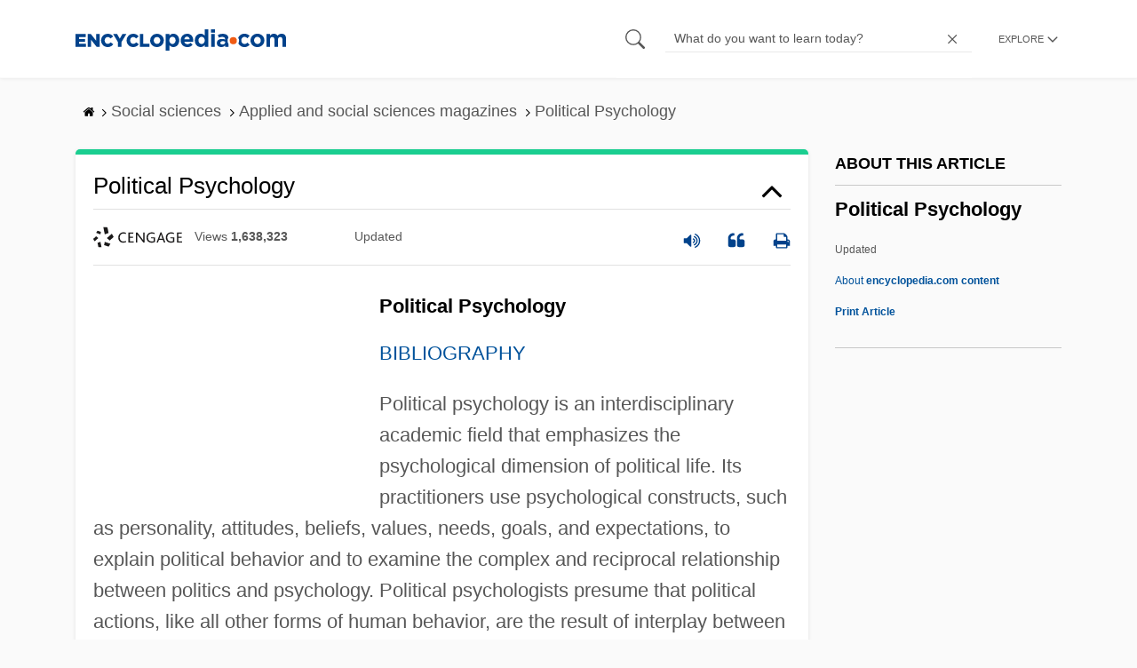

--- FILE ---
content_type: text/html; charset=UTF-8
request_url: https://www.encyclopedia.com/social-sciences/applied-and-social-sciences-magazines/political-psychology
body_size: 16991
content:
<!DOCTYPE html><html lang="en" dir="ltr" xmlns:article="http://ogp.me/ns/article#" xmlns:book="http://ogp.me/ns/book#" xmlns:product="http://ogp.me/ns/product#" xmlns:profile="http://ogp.me/ns/profile#" xmlns:video="http://ogp.me/ns/video#" prefix="content: http://purl.org/rss/1.0/modules/content/ dc: http://purl.org/dc/terms/ foaf: http://xmlns.com/foaf/0.1/ og: http://ogp.me/ns# rdfs: http://www.w3.org/2000/01/rdf-schema# schema: http://schema.org/ sioc: http://rdfs.org/sioc/ns# sioct: http://rdfs.org/sioc/types# skos: http://www.w3.org/2004/02/skos/core# xsd: http://www.w3.org/2001/XMLSchema# "><head><meta charset="utf-8" /><meta name="title" content="Political Psychology | Encyclopedia.com" /><link rel="canonical" href="https://www.encyclopedia.com/social-sciences/applied-and-social-sciences-magazines/political-psychology" /><meta name="description" content="Political Psychology
BIBLIOGRAPHY Source for information on Political Psychology: International Encyclopedia of the Social Sciences dictionary." /><meta name="abstract" content="Political Psychology
BIBLIOGRAPHY" /><meta name="keywords" content="Political Psychology
BIBLIOGRAPHY" /><meta name="Generator" content="Drupal 8 (https://www.drupal.org)" /><meta name="MobileOptimized" content="width" /><meta name="HandheldFriendly" content="true" /><meta name="viewport" content="width=device-width, initial-scale=1, minimum-scale=1, maximum-scale=1, user-scalable=0" /><link rel="shortcut icon" href="/sites/default/files/favicon.ico" type="image/vnd.microsoft.icon" /><link rel="revision" href="http://www.encyclopedia.com/social-sciences/applied-and-social-sciences-magazines/political-psychology" /><title>Political Psychology | Encyclopedia.com</title> <script data-no-optimize="1" data-cfasync="false">
(function(w, d) {
w.adthrive = w.adthrive || {};
w.adthrive.cmd = w.
adthrive.cmd || [];
w.adthrive.plugin = 'adthrive-ads-manual';
w.adthrive.host = 'ads.adthrive.com';var s = d.createElement('script');
s.async = true;
s.referrerpolicy='no-referrer-when-downgrade';
s.src = 'https://' + w.adthrive.host + '/sites/5dc336ff22eddf534ab4417c/ads.min.js?referrer=' + w.encodeURIComponent(w.location.href) + '&cb=' + (Math.floor(Math.random() * 100) + 1);
var n = d.getElementsByTagName('script')[0];
n.parentNode.insertBefore(s, n);
})(window, document);
</script> <script type="20a081bc8e098718f172f9e4-text/javascript">
(function(i,s,o,g,r,a,m){i['GoogleAnalyticsObject']=r;i[r]=i[r]||function(){
(i[r].q=i[r].q||[]).push(arguments)},i[r].l=1*new Date();a=s.createElement(o),
m=s.getElementsByTagName(o)[0];a.async=1;a.src=g;m.parentNode.insertBefore(a,m)
})(window,document,'script','https://www.google-analytics.com/analytics.js','ga');
ga('create', 'UA-64847704-1', 'auto');
ga('send', 'pageview');
</script> <script data-cfasync="false">(function(w,d,s,l,i){w[l]=w[l]||[];w[l].push({'gtm.start':
new Date().getTime(),event:'gtm.js'});var f=d.getElementsByTagName(s)[0],
j=d.createElement(s),dl=l!='dataLayer'?'&l='+l:'';j.async=true;j.src=
'https://www.googletagmanager.com/gtm.js?id='+i+dl;f.parentNode.insertBefore(j,f);
})(window,document,'script','dataLayer','GTM-W4GBLXB');</script><link rel="stylesheet" media="all" href="//cdn.bibblio.org/rcm/4.7/bib-related-content.min.css" /><link rel="stylesheet" media="all" href="/sites/default/files/css/css_9yx4ESJGePceCmnQD-WOclxAhYTuYZc32hfWpr_uEgQ.css" /><link rel="stylesheet" media="all" href="/sites/default/files/css/css_PKoD1c51rXhDWjoL2z3EIsRnpif7i9DxnaRGocb8JzA.css" /><link rel="stylesheet" media="all" href="/sites/default/files/css/css_k9u1IODySqC3j4I1pBBMqRSLt5ZKAL5HHw12USc5C1U.css" /> <!--[if lte IE 8]><script src="/sites/default/files/js/js_VtafjXmRvoUgAzqzYTA3Wrjkx9wcWhjP0G4ZnnqRamA.js"></script><![endif]--><script type="20a081bc8e098718f172f9e4-text/javascript">
var _reportClientErrors = false;
var nodeType = "article",
rootPath = "node";
var dataLayer = [{
pageType : 'article',
}];
</script></head><body class="path-node page-node-type-article"> <noscript><iframe src="https://www.googletagmanager.com/ns.html?id=GTM-W4GBLXB"
height="0" width="0" style="display:none;visibility:hidden"></iframe></noscript> <a href="#main-content" class="visually-hidden focusable"> Skip to main content </a> <header><div class="container"><div class="row"><div class="col align-items-center d-flex"><div style="visibility: hidden; position: absolute; width: 0; height: 0;"> <svg xmlns="http://www.w3.org/2000/svg"> <symbol id="encyclopedia-logo"> <path fill="#00428b" d="M0 5.36h11.54v3.38h-7.6v2.16h6.88v3.14H3.94v2.27h7.7v3.38H0zM13.66 5.36h3.7l5.9 7.57V5.35h3.94V19.7h-3.48l-6.12-7.86v7.86h-3.94zM36.13 19.98a7.55 7.55 0 01-2.89-.55 7.06 7.06 0 01-2.34-1.55 7.46 7.46 0 01-2.16-5.31v-.05a7.49 7.49 0 012.15-5.3 7.2 7.2 0 012.39-1.58 7.81 7.81 0 013.02-.58 8.66 8.66 0 012 .22 6.87 6.87 0 011.65.62 6.6 6.6 0 011.35.95 7.88 7.88 0 011.08 1.2l-3 2.32a5.16 5.16 0 00-1.34-1.23 3.35 3.35 0 00-1.79-.45 3.18 3.18 0 00-1.38.3 3.31 3.31 0 00-1.07.81 3.8 3.8 0 00-.7 1.2 4.24 4.24 0 00-.26 1.48v.04a4.39 4.39 0 00.25 1.5 3.77 3.77 0 00.71 1.23 3.3 3.3 0 001.08.8 3.18 3.18 0 001.38.3 3.92 3.92 0 001.01-.12 3.1 3.1 0 00.84-.36 4.6 4.6 0 00.72-.55 8.37 8.37 0 00.67-.7l2.99 2.13a10.63 10.63 0 01-1.12 1.29A6.41 6.41 0 0140 19.06a7.18 7.18 0 01-1.72.68 8.59 8.59 0 01-2.15.24zM47.8 14.33l-5.44-8.98h4.53l2.94 5.23 2.97-5.23h4.45l-5.45 8.91v5.43h-4zM64.87 19.98a7.55 7.55 0 01-2.89-.55 7.07 7.07 0 01-2.34-1.55 7.45 7.45 0 01-2.16-5.31v-.05a7.49 7.49 0 012.15-5.3A7.2 7.2 0 0162 5.64a7.81 7.81 0 013.02-.58 8.65 8.65 0 012.01.22 6.87 6.87 0 011.65.61 6.6 6.6 0 011.35.96 7.86 7.86 0 011.08 1.2l-3 2.32a5.17 5.17 0 00-1.34-1.23 3.35 3.35 0 00-1.79-.45 3.17 3.17 0 00-1.38.3 3.3 3.3 0 00-1.07.81 3.78 3.78 0 00-.71 1.2 4.23 4.23 0 00-.26 1.48v.04a4.38 4.38 0 00.26 1.5 3.75 3.75 0 00.7 1.23 3.3 3.3 0 001.08.8 3.18 3.18 0 001.38.3 3.92 3.92 0 001.02-.12 3.1 3.1 0 00.84-.35 4.58 4.58 0 00.71-.56 8.36 8.36 0 00.67-.7l2.99 2.13a10.6 10.6 0 01-1.12 1.29 6.4 6.4 0 01-1.37 1.02 7.18 7.18 0 01-1.72.68 8.58 8.58 0 01-2.14.24zM72.4 5.36h3.97v10.86h6.95v3.47H72.4zM91.72 19.98a7.97 7.97 0 01-3.07-.58 7.56 7.56 0 01-2.44-1.59 7.32 7.32 0 01-1.6-2.36 7.2 7.2 0 01-.6-2.88v-.05a7.31 7.31 0 012.22-5.27 7.72 7.72 0 012.46-1.6 8.38 8.38 0 016.15 0 7.56 7.56 0 012.43 1.59 7.33 7.33 0 011.61 2.35 7.2 7.2 0 01.59 2.9v.03a7.31 7.31 0 01-2.22 5.28 7.72 7.72 0 01-2.46 1.6 7.97 7.97 0 01-3.07.58zm.04-3.58a3.58 3.58 0 001.5-.31 3.45 3.45 0 001.15-.83 3.85 3.85 0 00.74-1.22 4.08 4.08 0 00.26-1.48v-.04a4.07 4.07 0 00-.26-1.47 3.78 3.78 0 00-.76-1.23 3.74 3.74 0 00-1.17-.85 3.72 3.72 0 00-2.98-.01 3.58 3.58 0 00-1.15.83 3.62 3.62 0 00-.74 1.22 4.24 4.24 0 00-.25 1.47v.04a4.1 4.1 0 00.26 1.48 3.87 3.87 0 00.75 1.23 3.6 3.6 0 001.16.85 3.48 3.48 0 001.5.32zM101.58 5.23h4.1v2.09a6.49 6.49 0 011.82-1.69 5 5 0 012.68-.66 6.41 6.41 0 012.45.49 6.06 6.06 0 012.1 1.44 7.21 7.21 0 011.47 2.35 8.61 8.61 0 01.56 3.2v.05a8.61 8.61 0 01-.56 3.2 7.34 7.34 0 01-1.45 2.35 5.95 5.95 0 01-2.09 1.44 6.49 6.49 0 01-2.48.49 5.15 5.15 0 01-2.7-.65 7.22 7.22 0 01-1.8-1.51V24h-4.1zm7.54 11.26a3.3 3.3 0 001.37-.28 3.38 3.38 0 001.11-.81 3.91 3.91 0 00.77-1.26 4.52 4.52 0 00.29-1.64v-.06a4.54 4.54 0 00-.29-1.63 3.9 3.9 0 00-.77-1.27 3.4 3.4 0 00-1.11-.8 3.41 3.41 0 00-2.73 0 3.25 3.25 0 00-1.1.8 4.03 4.03 0 00-.76 1.27 4.54 4.54 0 00-.28 1.63v.06a4.54 4.54 0 00.28 1.63 4.02 4.02 0 00.75 1.27 3.24 3.24 0 001.11.8 3.3 3.3 0 001.36.3zM125.96 20.01a8.24 8.24 0 01-3-.54 6.96 6.96 0 01-2.4-1.53 7.1 7.1 0 01-1.58-2.36 7.83 7.83 0 01-.57-3.03v-.06a8.08 8.08 0 01.53-2.9 7.4 7.4 0 011.47-2.4 6.85 6.85 0 015.15-2.22 7.04 7.04 0 013.12.65 6.36 6.36 0 012.2 1.74 7.22 7.22 0 011.3 2.5 10.34 10.34 0 01.42 2.95l-.02.51-.04.57h-10.06a3.46 3.46 0 001.23 2.12 3.67 3.67 0 002.3.72 4.56 4.56 0 001.84-.35 6.22 6.22 0 001.67-1.13l2.35 2.07a7.27 7.27 0 01-2.48 1.98 7.7 7.7 0 01-3.43.71zm2.64-8.68a3.99 3.99 0 00-.97-2.22 2.69 2.69 0 00-2.07-.85 2.75 2.75 0 00-2.1.83 4.18 4.18 0 00-1.03 2.24zM140.9 19.97a6.42 6.42 0 01-2.45-.48 6.07 6.07 0 01-2.1-1.45 7.2 7.2 0 01-1.47-2.35 8.6 8.6 0 01-.55-3.2v-.05a8.6 8.6 0 01.55-3.2 7.33 7.33 0 011.46-2.34 5.92 5.92 0 012.09-1.44 6.48 6.48 0 012.47-.49 5.14 5.14 0 012.71.65 7.26 7.26 0 011.8 1.5V0h4.1v19.7h-4.1v-2.07a6.5 6.5 0 01-1.83 1.68 5 5 0 01-2.68.66zm1.06-3.48a3.3 3.3 0 001.36-.28 3.25 3.25 0 001.1-.81 4.03 4.03 0 00.76-1.27 4.55 4.55 0 00.29-1.63v-.05a4.54 4.54 0 00-.29-1.64 4.04 4.04 0 00-.75-1.27 3.26 3.26 0 00-1.1-.8 3.41 3.41 0 00-2.73 0 3.39 3.39 0 00-1.12.8 3.92 3.92 0 00-.77 1.26 4.52 4.52 0 00-.28 1.65v.05a4.55 4.55 0 00.28 1.63 3.89 3.89 0 00.77 1.27 3.38 3.38 0 001.12.81 3.3 3.3 0 001.36.28zM152.58 0h4.31v3.65h-4.3zm.11 5.23h4.1v14.46h-4.1zM204.8 20.01a8.19 8.19 0 01-3.1-.58 7.58 7.58 0 01-2.47-1.59 7.4 7.4 0 01-1.64-2.37 7.25 7.25 0 01-.59-2.92v-.06a7.25 7.25 0 01.6-2.92 7.46 7.46 0 011.64-2.39 7.8 7.8 0 012.48-1.62 8.09 8.09 0 013.13-.59 8.17 8.17 0 013.1.58 7.57 7.57 0 012.46 1.6 7.4 7.4 0 011.64 2.36 7.24 7.24 0 01.59 2.93v.05a7.25 7.25 0 01-.6 2.93 7.45 7.45 0 01-1.64 2.38 7.8 7.8 0 01-2.48 1.62 8.08 8.08 0 01-3.13.6zm.05-3.54a3.79 3.79 0 001.57-.3 3.46 3.46 0 001.17-.85 3.74 3.74 0 00.74-1.25 4.46 4.46 0 00.26-1.52v-.06a4.26 4.26 0 00-.27-1.52 3.82 3.82 0 00-2-2.13 3.61 3.61 0 00-1.53-.33 3.8 3.8 0 00-1.57.31 3.47 3.47 0 00-1.17.85 3.73 3.73 0 00-.74 1.25 4.47 4.47 0 00-.26 1.52v.05a4.27 4.27 0 00.27 1.52 3.86 3.86 0 001.98 2.14 3.59 3.59 0 001.55.32zM214.94 5.23h4.1v2.05a8.81 8.81 0 01.77-.87 5.32 5.32 0 01.93-.74 4.62 4.62 0 011.15-.51 4.98 4.98 0 011.41-.19 4.91 4.91 0 012.47.6 4.01 4.01 0 011.6 1.69 6.6 6.6 0 012.1-1.71 5.84 5.84 0 012.65-.58 4.74 4.74 0 013.59 1.35 5.51 5.51 0 011.3 3.96v9.41h-4.1v-8.06a3.36 3.36 0 00-.63-2.2 2.2 2.2 0 00-1.78-.74 2.31 2.31 0 00-1.82.74 3.21 3.21 0 00-.67 2.2v8.07h-4.1v-8.07a3.35 3.35 0 00-.62-2.2 2.2 2.2 0 00-1.78-.74 2.32 2.32 0 00-1.82.74 3.21 3.21 0 00-.66 2.2v8.07h-4.1zM171.12 12.8a6.45 6.45 0 011.05-3.53l-.16-.6a4.86 4.86 0 00-1.2-1.97 5.17 5.17 0 00-1.98-1.2 8.89 8.89 0 00-2.9-.42 13.07 13.07 0 00-3.13.32 16.1 16.1 0 00-2.48.84l1.03 3.12a13.94 13.94 0 011.9-.58 9.67 9.67 0 012.09-.2 3.46 3.46 0 012.32.68 2.47 2.47 0 01.78 1.97v.25a11.96 11.96 0 00-1.6-.43 10.06 10.06 0 00-1.92-.16 9.12 9.12 0 00-2.35.28 5.37 5.37 0 00-1.83.85 3.93 3.93 0 00-1.2 1.43 4.55 4.55 0 00-.43 2.05v.05a4.39 4.39 0 00.39 1.9 4.07 4.07 0 001.06 1.39 4.51 4.51 0 001.57.85 6.4 6.4 0 001.93.28 5.91 5.91 0 002.56-.5 5.68 5.68 0 001.8-1.34l-.02 1.57h3.97v-3.06a6.45 6.45 0 01-1.25-3.84zm-2.62 1.8a2.24 2.24 0 01-.87 1.83 3.6 3.6 0 01-2.32.7 2.63 2.63 0 01-1.6-.46 1.51 1.51 0 01-.63-1.29v-.05a1.68 1.68 0 01.75-1.49 3.63 3.63 0 012.07-.5 6.4 6.4 0 011.4.14 6.29 6.29 0 011.2.4zM193.66 14.94a7.57 7.57 0 01-1.53 1.11 3.7 3.7 0 01-1.79.42 3.58 3.58 0 01-1.5-.3 3.5 3.5 0 01-1.17-.85 3.7 3.7 0 01-.74-1.27 4.65 4.65 0 01-.26-1.56v-.05a4.45 4.45 0 01.26-1.52 3.84 3.84 0 01.73-1.25 3.5 3.5 0 011.1-.85 3.19 3.19 0 011.42-.3 3.63 3.63 0 011.85.42 6.72 6.72 0 011.44 1.16l2.5-2.7a7.65 7.65 0 00-2.36-1.78 7.83 7.83 0 00-3.4-.65 7.73 7.73 0 00-3.07.6 7.3 7.3 0 00-2.39 1.61 7.47 7.47 0 00-1.54 2.35 6.45 6.45 0 01.14 6.27 7.3 7.3 0 001.4 2.01 7.4 7.4 0 002.4 1.6 7.58 7.58 0 003 .6 7.24 7.24 0 003.5-.75 9.22 9.22 0 002.4-1.9z" class="a"/> <path fill="#f05b13" d="M181.62 12.8a4.01 4.01 0 11-4.01-4.01 4.01 4.01 0 014.01 4z"/> </symbol> </svg></div><div id="logo"> <a id="imagelink" href="/" title="Home" rel="home" class="site-branding__logo"> <svg width="237" height="24"><use xmlns:xlink="http://www.w3.org/1999/xlink" xlink:href="#encyclopedia-logo"></use></svg> </a></div></div><div class="col hdr-r justify-content-end d-flex align-items-center"><div id="search-form"><form action="https://www.encyclopedia.com/gsearch" method="get"><div class="js-form-item form-item js-form-type-search form-item-keys js-form-item-keys form-no-label"> <span class="field-preffix"> <input class="button js-form-submit form-submit" data-drupal-selector="edit-submit" type="submit" id="edit-submit" value="" /> </span> <input title="Enter the terms you wish to search for." class="searchbox form-search form-input" placeholder="What do you want to learn today?" data-drupal-selector="edit-keys" type="search" id="edit-keys" name="q" value="" size="15" maxlength="128" /> <span class="field-suffix"> <i class="fa ency-close"></i> </span></div><div data-drupal-selector="edit-actions" class="form-actions js-form-wrapper form-wrapper" id="edit-actions" > <input class="button js-form-submit form-submit" data-drupal-selector="edit-submit" type="submit" id="edit-submit" value="Search"></div></form></div> <span class="mobile-search-icon"><i class="fa ency-search"></i></span><div class="hdr-categories-container"><a id="rcLink" class="rc-link" onclick="if (!window.__cfRLUnblockHandlers) return false; toggleFlyout()" data-cf-modified-20a081bc8e098718f172f9e4-=""><span class="text" id="block-trustme-main-menu-menu">EXPLORE</span><i class="fa ency-down"></i></a><div class="rc-flyout" id="rcFlyout"><i onclick="if (!window.__cfRLUnblockHandlers) return false; closeOverlays();" class="fa fa-close" data-cf-modified-20a081bc8e098718f172f9e4-=""></i><div class="categories"> <span class="title">EXPLORE</span><ul block="block-trustme-main-menu"><li> <a href="/earth-and-environment" data-drupal-link-system-path="taxonomy/term/66206">Earth and Environment</a></li><li> <a href="/history" data-drupal-link-system-path="taxonomy/term/66213">History</a></li><li> <a href="/literature-and-arts" data-drupal-link-system-path="taxonomy/term/66208">Literature and the Arts</a></li><li> <a href="/medicine" data-drupal-link-system-path="taxonomy/term/66205">Medicine</a></li><li> <a href="/people" data-drupal-link-system-path="taxonomy/term/66211">People</a></li><li> <a href="/philosophy-and-religion" data-drupal-link-system-path="taxonomy/term/66209">Philosophy and Religion</a></li><li> <a href="/places" data-drupal-link-system-path="taxonomy/term/66214">Places</a></li><li> <a href="/plants-and-animals" data-drupal-link-system-path="taxonomy/term/66210">Plants and Animals</a></li><li> <a href="/science-and-technology" data-drupal-link-system-path="taxonomy/term/66204">Science and Technology</a></li><li> <a href="/social-sciences-and-law" data-drupal-link-system-path="taxonomy/term/66207">Social Sciences and the Law</a></li><li> <a href="/sports-and-everyday-life" data-drupal-link-system-path="taxonomy/term/66212">Sports and Everyday Life</a></li><li> <a href="/references" data-drupal-link-system-path="references">Additional References</a></li><li> <a href="https://www.encyclopedia.com/articles/">Articles</a></li><li> <a href="/daily/" title="Daily History">Daily</a></li></ul></div></div></div></div></div></div> </header><div class="print-logo"><div><div id="block-trustme-printlogo"><div><p><img alt="Encyclopedia.com -- Online dictionary and encyclopedia of facts, information, and biographies" src="/themes/custom/trustme/images/header-logo.jpg" /></p></div></div></div></div><div id="wrapper"> <a id="main-content" tabindex="-1"></a><div class="dialog-off-canvas-main-canvas" data-off-canvas-main-canvas> <main role="main"><div class="container" id="topic_wrap"><div class="row"><div><div id="block-trustme-breadcrumbs"><div id="expapand_breadcrumb_expanded"><ul class="breadcrumb"><li> <a href="/"> <svg xmlns="http://www.w3.org/2000/svg" width="14" height="14" viewBox="0 300 1792 1792"><path d="M1472 992v480q0 26-19 45t-45 19h-384v-384h-256v384h-384q-26 0-45-19t-19-45v-480q0-1 .5-3t.5-3l575-474 575 474q1 2 1 6zm223-69l-62 74q-8 9-21 11h-3q-13 0-21-7l-692-577-692 577q-12 8-24 7-13-2-21-11l-62-74q-8-10-7-23.5t11-21.5l719-599q32-26 76-26t76 26l244 204v-195q0-14 9-23t23-9h192q14 0 23 9t9 23v408l219 182q10 8 11 21.5t-7 23.5z"/></svg> </a> <svg xmlns="http://www.w3.org/2000/svg" width="15" height="15" viewBox="0 0 1792 1792"><path d="M1171 960q0 13-10 23l-466 466q-10 10-23 10t-23-10l-50-50q-10-10-10-23t10-23l393-393-393-393q-10-10-10-23t10-23l50-50q10-10 23-10t23 10l466 466q10 10 10 23z"/></svg></li><li> <span>Social sciences</span> <svg xmlns="http://www.w3.org/2000/svg" width="15" height="15" viewBox="0 0 1792 1792"><path d="M1171 960q0 13-10 23l-466 466q-10 10-23 10t-23-10l-50-50q-10-10-10-23t10-23l393-393-393-393q-10-10-10-23t10-23l50-50q10-10 23-10t23 10l466 466q10 10 10 23z"/></svg></li><li> <span>Applied and social sciences magazines</span> <svg xmlns="http://www.w3.org/2000/svg" width="15" height="15" viewBox="0 0 1792 1792"><path d="M1171 960q0 13-10 23l-466 466q-10 10-23 10t-23-10l-50-50q-10-10-10-23t10-23l393-393-393-393q-10-10-10-23t10-23l50-50q10-10 23-10t23 10l466 466q10 10 10 23z"/></svg></li><li> <span>Political Psychology</span></ul></div></div></div></div><div class="row"><div><div data-drupal-messages-fallback class="hidden"></div></div></div><div class="row"><div class="col-md-9"><div id="block-trustme-content"></div><div class="views-element-container" id="block-trustme-views-block-article-article-detail-block"><div block="block-trustme-views-block-article-article-detail-block"><div class="js-view-dom-id-2ce73d9f1a5bd2c079c7fa7a752213c108b126a17e4452bf07d9841f66c0a255"><div class="articleWrapper"><h1 class="doctitle" data-toggle="collapse" data-target="#collapseExample0" aria-expanded="false" aria-controls="multiCollapseExample0"
> Political Psychology</h1><div class="divpagetoolscontrol"><div class="logo-copy"><div class="ency-provider ency-logo-gale"> <span class="hidden">gale</span></div> <span class="ency-views">views <strong class="topic_views"></strong></span> <span>updated <strong class="topic_updated"></strong></span></div><div class="icons-topics"><div class="speak-title" data-toggle="tooltip" data-placement="bottom" title='Listen title' > <i> <svg xmlns="http://www.w3.org/2000/svg" width="20" height="20" viewBox="0 0 1792 1792"><path fill="#00428b" d="M832 352v1088q0 26-19 45t-45 19-45-19l-333-333h-262q-26 0-45-19t-19-45v-384q0-26 19-45t45-19h262l333-333q19-19 45-19t45 19 19 45zm384 544q0 76-42.5 141.5t-112.5 93.5q-10 5-25 5-26 0-45-18.5t-19-45.5q0-21 12-35.5t29-25 34-23 29-36 12-56.5-12-56.5-29-36-34-23-29-25-12-35.5q0-27 19-45.5t45-18.5q15 0 25 5 70 27 112.5 93t42.5 142zm256 0q0 153-85 282.5t-225 188.5q-13 5-25 5-27 0-46-19t-19-45q0-39 39-59 56-29 76-44 74-54 115.5-135.5t41.5-173.5-41.5-173.5-115.5-135.5q-20-15-76-44-39-20-39-59 0-26 19-45t45-19q13 0 26 5 140 59 225 188.5t85 282.5zm256 0q0 230-127 422.5t-338 283.5q-13 5-26 5-26 0-45-19t-19-45q0-36 39-59 7-4 22.5-10.5t22.5-10.5q46-25 82-51 123-91 192-227t69-289-69-289-192-227q-36-26-82-51-7-4-22.5-10.5t-22.5-10.5q-39-23-39-59 0-26 19-45t45-19q13 0 26 5 211 91 338 283.5t127 422.5z"/></svg> </i></div> <a class="pagetools_showCitation" data-toggle="tooltip" data-placement="bottom" title='Cite this article' > <i data-toggle="modal" data-target="#citationModal0"> <svg xmlns="http://www.w3.org/2000/svg" width="20" height="20" viewBox="0 0 1792 1792"><path fill="#00428b" d="M832 960v384q0 80-56 136t-136 56h-384q-80 0-136-56t-56-136v-704q0-104 40.5-198.5t109.5-163.5 163.5-109.5 198.5-40.5h64q26 0 45 19t19 45v128q0 26-19 45t-45 19h-64q-106 0-181 75t-75 181v32q0 40 28 68t68 28h224q80 0 136 56t56 136zm896 0v384q0 80-56 136t-136 56h-384q-80 0-136-56t-56-136v-704q0-104 40.5-198.5t109.5-163.5 163.5-109.5 198.5-40.5h64q26 0 45 19t19 45v128q0 26-19 45t-45 19h-64q-106 0-181 75t-75 181v32q0 40 28 68t68 28h224q80 0 136 56t56 136z"/></svg> </i> </a> <a rel="nofollow" class="pagetools_hlPrint" data-toggle="tooltip" data-placement="bottom" title='Print this article' > <i> <svg xmlns="http://www.w3.org/2000/svg" width="20" height="20" viewBox="0 0 1792 1792"><path fill="#00428b" d="M448 1536h896v-256h-896v256zm0-640h896v-384h-160q-40 0-68-28t-28-68v-160h-640v640zm1152 64q0-26-19-45t-45-19-45 19-19 45 19 45 45 19 45-19 19-45zm128 0v416q0 13-9.5 22.5t-22.5 9.5h-224v160q0 40-28 68t-68 28h-960q-40 0-68-28t-28-68v-160h-224q-13 0-22.5-9.5t-9.5-22.5v-416q0-79 56.5-135.5t135.5-56.5h64v-544q0-40 28-68t68-28h672q40 0 88 20t76 48l152 152q28 28 48 76t20 88v256h64q79 0 135.5 56.5t56.5 135.5z"/></svg> </i> </a></div></div><div class="doccontentwrapper collapse show" id="collapseExample0"><div class="article-content-ad"></div><h1>Political Psychology</h1><p><a href="#A">BIBLIOGRAPHY</a></p><p>Political psychology is an interdisciplinary academic field that emphasizes the psychological dimension of political life. Its practitioners use psychological constructs, such as personality, attitudes, beliefs, values, needs, goals, and expectations, to explain political behavior and to examine the complex and reciprocal relationship between politics and psychology. Political psychologists presume that political actions, like all other forms of human behavior, are the result of interplay between the individual and the environment. Because the scientific study of politics investigates relations and interactions among individuals behaving as political actors, it is inevitably linked with psychology, which is concerned with human thinking and behavior. Political analysts throughout the ages and across civilizations have been interested in the interrelation between personality traits and political contexts. They have employed many concepts and theories to explain why rulers and subjects think and act as they do, and how their thoughts and actions shape the course of politics. Hence, political psychology focuses on the important role of psychological factors in determining the individual<span style="font-family:Lucida Sans Unicode;"><span style="font-family:Lucida Sans Unicode;"><span style="font-family:Lucida Sans Unicode;"><span style="font-family:Lucida Sans Unicode;">&#x2019;</span></span></span></span>s responses to various contextual/environmental stimuli.</p><p>Born in the decades between World Wars I and II, modern political psychology has developed to cover a wide variety of subjects. It traces its intellectual roots back to the eminent American political scientist and communications theorist Harold D. Lasswell (1902<span style="font-family:Lucida Sans Unicode;"><span style="font-family:Lucida Sans Unicode;"><span style="font-family:Lucida Sans Unicode;"><span style="font-family:Lucida Sans Unicode;">&#x2013;</span></span></span></span>1978). His classic writings, such as <i>Psychopathology and Politics</i> (1930), <i>World Politics and Personal Insecurity</i> (1935), <i>Politics: Who Gets What, When, and How</i> (1936), <i>Power and Personality</i> (1948), and <i>Power and Society</i> (1950), centered on the impact of individual and social psychological processes<span style="font-family:Lucida Sans Unicode;"><span style="font-family:Lucida Sans Unicode;"><span style="font-family:Lucida Sans Unicode;"><span style="font-family:Lucida Sans Unicode;">&#x2014;</span></span></span></span>perception, motivation, conflict, cognition, learning, socialization, attitude formation, and group dynamics<span style="font-family:Lucida Sans Unicode;"><span style="font-family:Lucida Sans Unicode;"><span style="font-family:Lucida Sans Unicode;"><span style="font-family:Lucida Sans Unicode;">&#x2014;</span></span></span></span>as causal factors influencing politics. It was Lasswell<span style="font-family:Lucida Sans Unicode;"><span style="font-family:Lucida Sans Unicode;"><span style="font-family:Lucida Sans Unicode;"><span style="font-family:Lucida Sans Unicode;">&#x2019;</span></span></span></span>s pioneering work in political psychology that contributed to the field<span style="font-family:Lucida Sans Unicode;"><span style="font-family:Lucida Sans Unicode;"><span style="font-family:Lucida Sans Unicode;"><span style="font-family:Lucida Sans Unicode;">&#x2019;</span></span></span></span>s initial unidirectional nature, characterized by a specific focus on how the individual psyche shapes political behavior and values.</p><p>Several leading members of the Institute for Social Research at the University of Frankfurt (the so-called <i>Frankfurt school</i> ) who had arrived in the <a data-topic="1208998" href="/places/united-states-and-canada/us-political-geography/united-states">United States</a> as refugees from Nazi Germany<span style="font-family:Lucida Sans Unicode;"><span style="font-family:Lucida Sans Unicode;"><span style="font-family:Lucida Sans Unicode;"><span style="font-family:Lucida Sans Unicode;">&#x2014;</span></span></span></span><a class="interlinked" href="/people/philosophy-and-religion/philosophy-biographies/max-horkheimer">Max Horkheimer</a> (1895<span style="font-family:Lucida Sans Unicode;"><span style="font-family:Lucida Sans Unicode;"><span style="font-family:Lucida Sans Unicode;"><span style="font-family:Lucida Sans Unicode;">&#x2013;</span></span></span></span>1973), <a class="interlinked" href="/people/medicine/psychology-and-psychiatry-biographies/erich-fromm">Erich Fromm</a> (1900<span style="font-family:Lucida Sans Unicode;"><span style="font-family:Lucida Sans Unicode;"><span style="font-family:Lucida Sans Unicode;"><span style="font-family:Lucida Sans Unicode;">&#x2013;</span></span></span></span>1980), <a class="interlinked" href="/people/social-sciences-and-law/political-science-biographies/herbert-marcuse">Herbert Marcuse</a> (1898<span style="font-family:Lucida Sans Unicode;"><span style="font-family:Lucida Sans Unicode;"><span style="font-family:Lucida Sans Unicode;"><span style="font-family:Lucida Sans Unicode;">&#x2013;</span></span></span></span>1979), and Theodor Adorno (1903<span style="font-family:Lucida Sans Unicode;"><span style="font-family:Lucida Sans Unicode;"><span style="font-family:Lucida Sans Unicode;"><span style="font-family:Lucida Sans Unicode;">&#x2013;</span></span></span></span>1969), among others<span style="font-family:Lucida Sans Unicode;"><span style="font-family:Lucida Sans Unicode;"><span style="font-family:Lucida Sans Unicode;"><span style="font-family:Lucida Sans Unicode;">&#x2014;</span></span></span></span>developed the concept of <i>authoritarian personality</i>, which deals with the causal relationship between political views and personality types. Their ideas inspired Adorno and his associates at the University of <a data-topic="1211661" href="/places/united-states-and-canada/us-political-geography/california">California</a> at Berkeley to conduct a seminal empirical study, <i>The Authoritarian Personality</i> (1950), based on the F(ascism)-scale measurement, which linked right-wing authoritarianism (<span style="font-family:Lucida Sans Unicode;"><span style="font-family:Lucida Sans Unicode;"><span style="font-family:Lucida Sans Unicode;"><span style="font-family:Lucida Sans Unicode;">&#x201C;</span></span></span></span>implicit antidemocratic tendencies and fascist potential<span style="font-family:Lucida Sans Unicode;"><span style="font-family:Lucida Sans Unicode;"><span style="font-family:Lucida Sans Unicode;"><span style="font-family:Lucida Sans Unicode;">&#x201D;</span></span></span></span>) to a family pattern of rigidity, discipline, strict rules, and fearful subservience to the demands of parents. Even though it has been widely criticized, including for its heavy reliance on the psychoanalytical perspectives of Freudian theory, this now classic work reveals how certain politically relevant aspects of the psyche lead to fascist or authoritarian belief systems. The F-scale describes a personality type characterized by ethnocentric nationalism, extreme in-group conformity, rigid adherence to conventional values, submissiveness to authority, a readiness to punish, opposition to the free-thinking and kind-hearted, arrogance toward those considered inferior, and other authoritarian attitudes that explain major political outcomes (for instance, the rise of archconservative, ultranationalist, and fascist ideologies and war in twentieth-century <a data-topic="1208026" href="/places/oceans-continents-and-polar-regions/oceans-and-continents/europe">Europe</a>).</p><p>Political psychology received a significant impetus from and, in turn, was a major contributor to the <span style="font-family:Lucida Sans Unicode;"><span style="font-family:Lucida Sans Unicode;"><span style="font-family:Lucida Sans Unicode;"><span style="font-family:Lucida Sans Unicode;">&#x201C;</span></span></span></span>behavioral revolution<span style="font-family:Lucida Sans Unicode;"><span style="font-family:Lucida Sans Unicode;"><span style="font-family:Lucida Sans Unicode;"><span style="font-family:Lucida Sans Unicode;">&#x201D;</span></span></span></span> that swept the field of <a class="interlinked" href="/social-sciences-and-law/political-science-and-government/political-science-terms-and-concepts-53">political science</a> in the 1950s and 1960s. Behavioralist-oriented researchers directed their scholarly attention to new issues such as analyzing the impact of personality characteristics upon political participation and party preference. Lasswell, for one, came up with eight psychological reasons for participation in politics: power, wealth, well-being, skill, enlightenment, affection, rectitude, and respect. Similarly, Robert E. Lane in his <i>Political Life: Why and How People Get Involved in Politics</i> (1965) argued that political participation serves a number of conscious and unconscious needs and motives, including power, economic and material gain, friendship and affection, self-esteem, relief from psychic tensions, and a need to understand the world. Thanks to the behavioral revolution, survey methods showed marked improvement from early studies such as <i>The People<span style="font-family:Lucida Sans Unicode;"><span style="font-family:Lucida Sans Unicode;"><span style="font-family:Lucida Sans Unicode;"><span style="font-family:Lucida Sans Unicode;">&#x2019;</span></span></span></span>s Choice</i> (1944), the classic study of the 1940 U.S. presidential election conducted by the famous Austrian-born sociologist Paul F. Lazarsfeld (1901<span style="font-family:Lucida Sans Unicode;"><span style="font-family:Lucida Sans Unicode;"><span style="font-family:Lucida Sans Unicode;"><span style="font-family:Lucida Sans Unicode;">&#x2013;</span></span></span></span>1976), to later ones such as <i>The American Voter</i> (1960), the best-known research study of American voting behavior by Angus Campbell, Philip Converse, <a class="interlinked" href="/people/philosophy-and-religion/protestant-christianity-biographies/william-miller">William Miller</a>, and Donald Stokes. Electoral behavior was examined in relation to various demographic and population variables (age, gender, level of education, type of employment, social class, ethnicity, race, religion, and ideology). The increased sophistication of public opinion polling led to numerous in-depth analyses of belief systems at both the mass and elite level, such as Philip Converse<span style="font-family:Lucida Sans Unicode;"><span style="font-family:Lucida Sans Unicode;"><span style="font-family:Lucida Sans Unicode;"><span style="font-family:Lucida Sans Unicode;">&#x2019;</span></span></span></span>s influential study, <span style="font-family:Lucida Sans Unicode;"><span style="font-family:Lucida Sans Unicode;"><span style="font-family:Lucida Sans Unicode;"><span style="font-family:Lucida Sans Unicode;">&#x201C;</span></span></span></span>The Nature of Belief Systems in Mass Publics<span style="font-family:Lucida Sans Unicode;"><span style="font-family:Lucida Sans Unicode;"><span style="font-family:Lucida Sans Unicode;"><span style="font-family:Lucida Sans Unicode;">&#x201D;</span></span></span></span> (in David Apter<span style="font-family:Lucida Sans Unicode;"><span style="font-family:Lucida Sans Unicode;"><span style="font-family:Lucida Sans Unicode;"><span style="font-family:Lucida Sans Unicode;">&#x2019;</span></span></span></span>s <i>Ideology and Discontent</i>, 1964), which found that mass public opinion tends to be inconsistent, fickle, and poorly informed.</p><p>Largely under Lasswell<span style="font-family:Lucida Sans Unicode;"><span style="font-family:Lucida Sans Unicode;"><span style="font-family:Lucida Sans Unicode;"><span style="font-family:Lucida Sans Unicode;">&#x2019;</span></span></span></span>s influence, early political psychology had centered on the unidirectional impact of individual and social psychological processes upon the polity, but in later decades attention began to be devoted also to the reverse effect of politics on personality systems. Studies of political culture and political socialization, such as Gabriel Almond and Sydney Verba<span style="font-family:Lucida Sans Unicode;"><span style="font-family:Lucida Sans Unicode;"><span style="font-family:Lucida Sans Unicode;"><span style="font-family:Lucida Sans Unicode;">&#x2019;</span></span></span></span>s <i>The Civic Culture: Political Attitudes and Democracy in Five Nations</i> (1963), looked at how political systems inform individual behavior and values. By the 1980s most political psychologists had accepted the <span style="font-family:Lucida Sans Unicode;"><span style="font-family:Lucida Sans Unicode;"><span style="font-family:Lucida Sans Unicode;"><span style="font-family:Lucida Sans Unicode;">&#x201C;</span></span></span></span>bidirectional<span style="font-family:Lucida Sans Unicode;"><span style="font-family:Lucida Sans Unicode;"><span style="font-family:Lucida Sans Unicode;"><span style="font-family:Lucida Sans Unicode;">&#x201D;</span></span></span></span> nature of the interaction between individual psychology and the polity:</p><blockquote><p>[T]he perceptions, beliefs, motives, opinions, values, interests, styles, defenses, and experiences of individuals<span style="font-family:Lucida Sans Unicode;"><span style="font-family:Lucida Sans Unicode;"><span style="font-family:Lucida Sans Unicode;"><span style="font-family:Lucida Sans Unicode;">&#x2014;</span></span></span></span>be they citizens, leaders, group members, bureaucrats, terrorists, or revolutionaries<span style="font-family:Lucida Sans Unicode;"><span style="font-family:Lucida Sans Unicode;"><span style="font-family:Lucida Sans Unicode;"><span style="font-family:Lucida Sans Unicode;">&#x2014;</span></span></span></span>are seen as influencing what they do politically; and, in turn, the political culture, political system, mechanisms of political socialization, political movements and parties, and the international system are perceived as having an impact on what people are like. (Hermann 1986, p. 2)</p></blockquote><p>Political psychology finally took shape as an academic discipline in its own right when the International Society of Political Psychology was founded in 1978 and began holding annual scientific meetings and publishing a quarterly journal, <i>Political Psychology</i>. Today, political psychology is a key component of the political behavior subfield of <a class="interlinked" href="/social-sciences-and-law/political-science-and-government/political-science-terms-and-concepts-53">political science</a>. Its diverse objects of analysis range from the psychobiography of political leaders (for example, the 1997 psychobiography of President <a data-topic="1208974" href="/people/history/us-history-biographies/richard-milhous-nixon">Richard Nixon</a> by Vamik D. Volkan, Norman Itzowitz, and Andrew W. Dod) to inquiries into the <span style="font-family:Lucida Sans Unicode;"><span style="font-family:Lucida Sans Unicode;"><span style="font-family:Lucida Sans Unicode;"><span style="font-family:Lucida Sans Unicode;">&#x201C;</span></span></span></span>postmaterial<span style="font-family:Lucida Sans Unicode;"><span style="font-family:Lucida Sans Unicode;"><span style="font-family:Lucida Sans Unicode;"><span style="font-family:Lucida Sans Unicode;">&#x201D;</span></span></span></span> bases of identity politics (e.g., Ronald Inglehart<span style="font-family:Lucida Sans Unicode;"><span style="font-family:Lucida Sans Unicode;"><span style="font-family:Lucida Sans Unicode;"><span style="font-family:Lucida Sans Unicode;">&#x2019;</span></span></span></span>s seminal work, <i>Silent Revolution: Changing Values and Political Styles among Western Publics</i>, 1977). Psychological terminology is now an important and pervasive part of political science discourse, as numerous psychological concepts have been incorporated into political studies at both the national and international level. Psychological concepts are widely used in research on voting behavior, political socialization, political leadership, the dynamics of public opinion, political attitudes, political conflict and cooperation, international negotiation, decision-making, and, more recently, political information processing.</p><p>The two empirical research methods most often employed to study psychological variables are the sample survey and the in-depth interview. For example, political psychologists frequently use attitude surveys to probe the connections among personality structures, demographic and population variables, and dispositions toward political participation and party preference. Other more innovative but less frequently utilized research tools include simulation, projective techniques, content analysis, focus groups, and the controlled experiment. The application of psychological insights to political inquiry remains a widespread and growing trend, as many political psychology studies continue to appear within the framework of related social-science disciplines, especially political science. Although no underlying scientific paradigm or even a single basic theory provides unity and coherence to this eclectic interdisciplinary field, political psychology has already acquired a permanent, if rather heterogeneous and pluralistic, presence within the discipline of political science.</p><p><b>SEE ALSO</b> <i>Almond, Gabriel A.; Attitudes, Political; Authoritarianism; Authority; Behaviorism; Cognition; Communication; Fascism; <a class="interlinked" href="/philosophy-and-religion/philosophy/philosophy-terms-and-concepts/frankfurt-school">Frankfurt School</a>; Lay Theories; <a class="interlinked" href="/social-sciences-and-law/political-science-and-government/military-affairs-nonnaval/left-wing">Left Wing</a>; Persuasion; Political Science; Politics; Preferences; Prejudice; Psychoanalytic Theory; Psychology; <a class="interlinked" href="/social-sciences-and-law/political-science-and-government/military-affairs-nonnaval/right-wing">Right Wing</a>; Stereotype Threat; Stereotypes; Tolerance, Political; Verba, Sidney</i></p><h2><a id="A">BIBLIOGRAPHY</a></h2><p>Ascher, William, and Barbara Hirschfelder-Ascher. 2005. <i>Revitalizing Political Psychology: The Legacy of Harold D. Lasswell</i>. Mahwah, NJ: Erlbaum.</p><p>Cottam, Martha L., et al. 2004. <i>Introduction to Political Psychology</i>. Mahwah, NJ: Erlbaum.</p><p>Elster, Jon. 1993. <i>Political Psychology</i>. Cambridge, U.K., and <a class="interlinked" href="/places/united-states-and-canada/us-political-geography/new-york">New York</a>: <a class="interlinked" href="/social-sciences-and-law/education/colleges-international/cambridge-university">Cambridge University</a> Press.</p><p>Hermann, Margaret G., ed. 1986. <i>Political Psychology</i>. <a class="interlinked" href="/places/united-states-and-canada/us-political-geography/san-francisco">San Francisco</a>: Jossey-Bass.</p><p>Knutson, Jeanne N. 1973. <i>Handbook of Political Psychology</i>. <a class="interlinked" href="/places/united-states-and-canada/us-political-geography/san-francisco">San Francisco</a>: Jossey-Bass.</p><p>Monroe, Kristen Renwick, ed. 2002. <i>Political Psychology</i>. Mahwah, NJ, and London: Erlbaum.</p><p>Sears, David O., Leonie Huddy, and Robert Jervis, eds. 2003. <i>Oxford Handbook of Political Psychology</i>. <a class="interlinked" href="/places/united-states-and-canada/us-political-geography/new-york">New York</a>: <a class="interlinked" href="/social-sciences-and-law/education/colleges-international/oxford-university">Oxford University</a> Press.</p><p><b><i>Rossen Vassilev</i> </b></p></div><div class="bylinecontainer"> <span>International Encyclopedia of the Social Sciences</span> <span></span></div><div class="modal fade" id="citationModal0" tabindex="-1" role="dialog" aria-hidden="true"><div class="modal-dialog modal-lg modal-dialog-scrollable"><div class="modal-content"><div class="modal-header"> <button type="button" class="close" data-dismiss="modal" aria-label="Close"><span aria-hidden="true">&times;</span></button></div><div class="modal-body citation-container"><div class="TopicCitationDiv"><div class="TabbedPanels"><p class="citationprefix"> <a name="citationanchor"></a> <span class="citethis">Cite this article </span> <br> <span class="selectcitationtext">Pick a style below, and copy the text for your bibliography.</span></p><div role="tabpanel" class="TabbedPanels"><ul class="nav nav-tabs" role="tablist"><li role="presentation"> <a href="#mlaTab0" class="active" aria-controls="malTab" role="tab" data-toggle="tab">MLA</a></li><li role="presentation"> <a href="#chicagoTab0" aria-controls="chicagoTab" role="tab" data-toggle="tab">Chicago</a></li><li role="presentation"> <a href="#apaTab0" aria-controls="apaTab" role="tab" data-toggle="tab">APA</a></li></ul><div class="tab-content"><div role="tabpanel" class="tab-pane active" id="mlaTab0"><p class="cittext"> "<a href="/social-sciences/applied-and-social-sciences-magazines/political-psychology
">Political Psychology
.</a>" <u>International Encyclopedia of the Social Sciences</u>. . <i>Encyclopedia.com.</i> 6 Jan. 2026 <span>&lt;</span><a href="https://www.encyclopedia.com">https://www.encyclopedia.com</a><span>&gt;</span>.</p></div><div role="tabpanel" class="tab-pane" id="chicagoTab0"><p class="cittext"> "Political Psychology
." <u>International Encyclopedia of the Social Sciences</u>. . <i>Encyclopedia.com.</i> (January 6, 2026). <a href="/social-sciences/applied-and-social-sciences-magazines/political-psychology
">https://www.encyclopedia.com/social-sciences/applied-and-social-sciences-magazines/political-psychology</a></p></div><div role="tabpanel" class="tab-pane" id="apaTab0"><p class="cittext"> "Political Psychology
." <u>International Encyclopedia of the Social Sciences</u>. . Retrieved January 06, 2026 from Encyclopedia.com: <a href="/social-sciences/applied-and-social-sciences-magazines/political-psychology
"> https://www.encyclopedia.com/social-sciences/applied-and-social-sciences-magazines/political-psychology</a></p></div></div></div><div class="citation-learnmore"> <a class="citationTrigger" data-toggle="collapse" href="#learnCitation0" role="button" aria-expanded="false" aria-controls="learnCitation0" >Learn more about citation styles <i class="fa fa-angle-down"></i> </a><div class="citation-content collapse" id="learnCitation0"><h3>Citation styles</h3><p> Encyclopedia.com gives you the ability to cite reference entries and articles according to common styles from the Modern Language Association (MLA), The Chicago Manual of Style, and the American Psychological Association (APA).</p><p> Within the “Cite this article” tool, pick a style to see how all available information looks when formatted according to that style. Then, copy and paste the text into your bibliography or works cited list.</p><p> Because each style has its own formatting nuances that evolve over time and not all information is available for every reference entry or article, Encyclopedia.com cannot guarantee each citation it generates. Therefore, it’s best to use Encyclopedia.com citations as a starting point before checking the style against your school or publication’s requirements and the most-recent information available at these sites:</p><div><h4>Modern Language Association</h4><p><a target="_blank" href="http://www.mla.org/style">http://www.mla.org/style</a></p><h4>The Chicago Manual of Style</h4><p><a target="_blank" href="http://www.chicagomanualofstyle.org/tools_citationguide.html">http://www.chicagomanualofstyle.org/tools_citationguide.html</a></p><h4>American Psychological Association</h4><p><a target="_blank" href="http://apastyle.apa.org/">http://apastyle.apa.org/</a></p></div><h5>Notes:</h5><ul class="citationnotes"><li> Most online reference entries and articles do not have page numbers. Therefore, that information is unavailable for most Encyclopedia.com content. However, the date of retrieval is often important. Refer to each style’s convention regarding the best way to format page numbers and retrieval dates.</li><li> In addition to the MLA, Chicago, and APA styles, your school, university, publication, or institution may have its own requirements for citations. Therefore, be sure to refer to those guidelines when editing your bibliography or works cited list.</li></ul></div></div></div></div></div><div class="modal-footer"><div class="label-citation"><div class="icon-citation"> <button class="copy-citation"> <i class="fas fa-copy"></i> </button></div></div></div></div></div></div></div></div></div></div><div id="block-trustme-bottomcontentad"></div><div id="block-moretopicsfromencyclopediacom"><h4>More From encyclopedia.com</h4><div class="bib--rcm-init"><div class="bib__module bib--hover bib--grd-6"></div></div></div></div><div class="col-md-3"><div class="zaga-border"><h4>About this article</h4><h1>Political Psychology</h1><div class="ency-topic-info"> <span class="ency-node-updated"> Updated <b></b> </span> <span class="ency-about-topic"> <a href="/about">About <b>encyclopedia.com content</b></a> </span> <span class="ency-print-topic pagetools_printAll"> Print Article </span></div></div><div><div id="block-trustme-rightcolumntopad"><div style='height: 300px; width: 300px; overflow: hidden;'></div></div><div id="block-trustme-trendingtopics"><div></div></div><div class="views-element-container" id="block-trustme-views-block-related-links-related-combined-links-block"><div block="block-trustme-views-block-related-links-related-combined-links-block"><div class="links-view js-view-dom-id-f0dcad2eb565e6996c20346df8f1d182db75d3adbea756c520ca742ca394e674"><div><ul class="no-bullet-list"><li><h4></h4></li></ul></div></div></div></div><div id="block-trustme-rightcolumnbottomad"></div><div id="block-youmightalsolike"><h4>You Might Also Like</h4><div><ul class="no-bullet-list"></ul></div></div><div id="block-trustme-rightcolumnmiddlead"><div style='height: 300px; width: 300px; overflow: hidden;'></div></div><div id="block-contentbrowsemodule"><h4>NEARBY TERMS</h4><div class="clear-both content-browse-module"><div> <a href="/history/dictionaries-thesauruses-pictures-and-press-releases/political-protest-us"> <span>Political Protest, U.S.</span> </a></div><div> <a href="/international/legal-and-political-magazines/political-protest"> <span>Political Protest</span> </a></div><div> <a href="/law/legal-and-political-magazines/political-process-and-crime"> <span>Political Process and Crime</span> </a></div><div> <a href="/history/encyclopedias-almanacs-transcripts-and-maps/political-prisoners"> <span>Political Prisoners</span> </a></div><div> <a href="/humanities/dictionaries-thesauruses-pictures-and-press-releases/political-prisoner"> <span>political prisoner</span> </a></div><div> <a href="/humanities/encyclopedias-almanacs-transcripts-and-maps/political-philosophy-history"> <span>Political Philosophy, History of</span> </a></div><div> <a href="/politics/encyclopedias-almanacs-transcripts-and-maps/political-philosophy-constitution-update"> <span>Political Philosophy of the Constitution (Update)</span> </a></div><div> <a href="/politics/encyclopedias-almanacs-transcripts-and-maps/political-philosophy-constitution"> <span>Political Philosophy of the Constitution</span> </a></div><div> <a href="/history/encyclopedias-almanacs-transcripts-and-maps/political-patronage"> <span>Political Patronage</span> </a></div><div> <a href="/social-sciences/encyclopedias-almanacs-transcripts-and-maps/political-party-systems"> <span>Political Party Systems</span> </a></div><div> <a href="/history/encyclopedias-almanacs-transcripts-and-maps/political-party-system"> <span>Political Party System</span> </a></div><div> <a href="/politics/encyclopedias-almanacs-transcripts-and-maps/political-parties-elections-and-constitutional-law"> <span>Political Parties, Elections, and Constitutional Law</span> </a></div><div> <a href="/history/encyclopedias-almanacs-transcripts-and-maps/political-parties-antebellum-era"> <span>Political Parties of the Antebellum Era</span> </a></div><div> <a href="/international/encyclopedias-almanacs-transcripts-and-maps/political-parties-independent-ireland"> <span>Political Parties in Independent Ireland</span> </a></div><div> <a href="/history/encyclopedias-almanacs-transcripts-and-maps/political-parties-england"> <span>Political Parties in England</span> </a></div><div> <a href="/politics/encyclopedias-almanacs-transcripts-and-maps/political-parties-constitutional-law"> <span>Political Parties in Constitutional Law</span> </a></div><div> <a href="/history/encyclopedias-almanacs-transcripts-and-maps/political-parties-and-press"> <span>Political Parties and the Press</span> </a></div><div> <a href="/politics/encyclopedias-almanacs-transcripts-and-maps/political-parties-update"> <span>Political Parties (Update)</span> </a></div><div> <a href="/history/encyclopedias-almanacs-transcripts-and-maps/political-pamphlets"> <span>Political Pamphlets</span> </a></div><div> <a href="/social-sciences/encyclopedias-almanacs-transcripts-and-maps/political-organizations"> <span>Political Organizations</span> </a></div><div> <a href="/religion/encyclopedias-almanacs-transcripts-and-maps/political-organization"> <span>Political Organization</span> </a></div><div> <a href="/humanities/culture-magazines/political-life-and-new-state"> <span>Political Life and the New State</span> </a></div><div> <a href="/social-sciences/applied-and-social-sciences-magazines/political-justice"> <span>Political Justice</span> </a></div><div> <a href="/religion/encyclopedias-almanacs-transcripts-and-maps/political-islam"> <span>Political Islam</span> </a></div><div> <a href="/social-sciences/applied-and-social-sciences-magazines/political-instability-indices"> <span>Political Instability, Indices of</span> </a></div><div class="current-node"> <b>Political Psychology</b></div><div> <a href="/politics/encyclopedias-almanacs-transcripts-and-maps/political-question-doctrine"> <span>Political Question Doctrine</span> </a></div><div> <a href="/politics/encyclopedias-almanacs-transcripts-and-maps/political-question-doctrine-update-1"> <span>Political Question Doctrine (Update 1)</span> </a></div><div> <a href="/politics/encyclopedias-almanacs-transcripts-and-maps/political-question-doctrine-update-2"> <span>Political Question Doctrine (Update 2)</span> </a></div><div> <a href="/economics/encyclopedias-almanacs-transcripts-and-maps/political-realignment"> <span>Political Realignment</span> </a></div><div> <a href="/social-sciences/applied-and-social-sciences-magazines/political-recruitment-and-careers"> <span>Political Recruitment and Careers</span> </a></div><div> <a href="/history/dictionaries-thesauruses-pictures-and-press-releases/political-representation"> <span>Political Representation</span> </a></div><div> <a href="/science/encyclopedias-almanacs-transcripts-and-maps/political-risk-assessment"> <span>Political Risk Assessment</span> </a></div><div> <a href="/social-sciences/encyclopedias-almanacs-transcripts-and-maps/political-satire"> <span>Political Satire</span> </a></div><div> <a href="/history/dictionaries-thesauruses-pictures-and-press-releases/political-scandals"> <span>Political Scandals</span> </a></div><div> <a href="/social-sciences/applied-and-social-sciences-magazines/political-science-behavioral"> <span>Political Science, Behavioral</span> </a></div><div> <a href="/economics/news-and-education-magazines/political-scientist"> <span>Political Scientist</span> </a></div><div> <a href="/history/encyclopedias-almanacs-transcripts-and-maps/political-secularization"> <span>Political Secularization</span> </a></div><div> <a href="/history/dictionaries-thesauruses-pictures-and-press-releases/political-subdivisions"> <span>Political Subdivisions</span> </a></div><div> <a href="/international/encyclopedias-almanacs-transcripts-and-maps/political-system-cabinet"> <span>Political System: Cabinet</span> </a></div><div> <a href="/international/encyclopedias-almanacs-transcripts-and-maps/political-system-constitution"> <span>Political System: Constitution</span> </a></div><div> <a href="/international/encyclopedias-almanacs-transcripts-and-maps/political-system-parliament"> <span>Political System: Parliament</span> </a></div><div> <a href="/international/encyclopedias-almanacs-transcripts-and-maps/political-system-president"> <span>Political System: President</span> </a></div><div> <a href="/international/encyclopedias-almanacs-transcripts-and-maps/political-system-prime-minister"> <span>Political System: Prime Minister</span> </a></div><div> <a href="/history/news-wires-white-papers-and-books/political-systems"> <span>Political Systems</span> </a></div><div> <a href="/politics/energy-government-and-defense-magazines/political-terrorism"> <span>Political Terrorism</span> </a></div><div> <a href="/religion/encyclopedias-almanacs-transcripts-and-maps/political-theology"> <span>Political Theology</span> </a></div><div> <a href="/international/encyclopedias-almanacs-transcripts-and-maps/political-theory"> <span>Political Theory</span> </a></div><div> <a href="/religion/encyclopedias-almanacs-transcripts-and-maps/political-thought"> <span>Political Thought</span> </a></div><div> <a href="/law/encyclopedias-almanacs-transcripts-and-maps/political-trial"> <span>Political Trial</span> </a></div><div> <a href="/politics/encyclopedias-almanacs-transcripts-and-maps/political-trials"> <span>Political Trials</span> </a></div></div></div></div></div></div></div></main></div></div><div id="footer"> <footer><div><div class="container"><div id="block-trustme-footerad"><script type="20a081bc8e098718f172f9e4-text/javascript" async src="https://btloader.com/tag?o=5698917485248512&upapi=true&domain=encyclopedia.com"></script><script type="20a081bc8e098718f172f9e4-text/javascript">!function(){"use strict";var e;e=document,function(){var t,n;function r(){var t=e.createElement("script");t.src="https://cafemedia-com.videoplayerhub.com/galleryplayer.js",e.head.appendChild(t)}function a(){var t=e.cookie.match("(^|[^;]+)\\s*__adblocker\\s*=\\s*([^;]+)");return t&&t.pop()}function c(){clearInterval(n)}return{init:function(){var e;"true"===(t=a())?r():(e=0,n=setInterval((function(){100!==e&&"false"!==t||c(),"true"===t&&(r(),c()),t=a(),e++}),50))}}}().init()}();
</script></div></div><div id="block-mailchimp"><div><div id="mc_embed_shell"> </div><link href="//cdn-images.mailchimp.com/embedcode/classic-061523.css" rel="stylesheet" type="text/css" /><style type="text/css">
<!--
#mc_embed_signup {
background-color: #31a1cb;
width: 100%;
max-width: 1200px;
margin: 0 auto;
color: #ffffff;
font-family: Helvetica, Arial, sans-serif;
text-align: center;
}#mc_embed_signup h2 {
color: #ffffff;
font-size: 32px;
font-weight: bold;
margin-bottom: 15px;
text-transform: uppercase;
letter-spacing: 1px;
}#mc_embed_signup .secondary-text {
color: #ffffff;
font-size: 16px;
margin-bottom: 25px;
}#mc_embed_signup form {
display: flex;
flex-direction: column;
align-items: center;
padding: 0;
}#mc_embed_signup .form-fields {
display: flex;
gap: 10px;
width: 100%;
max-width: 1000px;
margin-bottom: 15px;
}#mc_embed_signup .mc-field-group {
flex: 1;
margin: 0;
min-width: 0;
position: relative;
height: 45px;
}#mc_embed_signup .mc-field-group input {
width: 100%;
padding: 12px;
border: none;
border-radius: 4px;
font-size: 14px;
height: 45px;
height: auto;
}#mc_embed_signup .button {
width: 100% !important;
padding: 0px 12px !important;
border: none !important;
border-radius: 4px !important;
font-size: 14px !important;
height: 40px !important;
}#mc_embed_signup .privacy-text {
color: #ffffff;
font-size: 14px;
margin-top: 15px;
}
#mc_embed_signup .indicates-required,
#mc_embed_signup .mc-field-group label,
#mc_embed_signup .optionalParent {
display: none;
}
#mc_embed_signup .mc-field-group input.mce_inline_error {
border: 2px solid #ff4444;
}
#mc_embed_signup .form-fields {
margin-bottom: 25px;
}#mce-responses {
width: 100%;
max-width: 1000px;
margin: 0 auto;
padding: 0 15px;
}
#mce-error-response {
color: #9b0707;
font-size: 16px;
line-height: 1.4;
margin: 15px 0;
text-align: left;
}
#mce-success-response {
color: #ffffff !important;
font-size: 16px;
line-height: 1.4;
margin: 15px 0;
text-align: left;
}
.mc-field-group .mce_inline_error {
display: none !important;
}
input.mce_inline_error {
border: 1px solid rgba(255, 255, 255, 0.5) !important;
background-color: rgba(255, 255, 255, 0.1) !important;
}
@media screen and (max-width: 768px) {#mc_embed_signup h2 {
font-size: 28px;
margin-bottom: 10px;
}#mc_embed_signup .secondary-text {
font-size: 14px;
margin-bottom: 20px;
padding: 0 15px;
}#mc_embed_signup .form-fields {
flex-direction: column;
gap: 15px;
max-width: 100%;
padding: 0 15px;
}#mc_embed_signup .mc-field-group {
width: 100%;
}#mc_embed_signup .button {
width: 100%;
padding: 12px;
}#mc_embed_signup .privacy-text {
font-size: 12px;
}#mce-error-response,
#mce-success-response {
font-size: 14px;
margin: 10px 0;
}
}</style><div id="mc_embed_signup"><h2>Subscribe to our newsletter</h2><p class="secondary-text">Sign up with your email address to receive news and updates.</p><form action="https://gmail.us13.list-manage.com/subscribe/post?u=511f3d1fd5b7a8313a899febe&amp;id=bd717c932a&amp;f_id=003bd6e2f0" class="validate" id="mc-embedded-subscribe-form" method="post" name="mc-embedded-subscribe-form" target="_blank"><div class="form-fields"><div class="mc-field-group"><input class="required text" id="mce-FNAME" name="FNAME" placeholder="First Name" type="text" /></div><div class="mc-field-group"><input class="required text" id="mce-LNAME" name="LNAME" placeholder="Last Name" type="text" /></div><div class="mc-field-group"><input class="required email" id="mce-EMAIL" name="EMAIL" placeholder="Email Address" required="" type="email" /></div><div class="mc-field-group"><input class="button" id="mc-embedded-subscribe" name="subscribe" type="submit" value="SIGN UP" /></div></div><div class="clear foot" id="mce-responses"><div class="response" id="mce-error-response" style="display: none;"> </div><div class="response" id="mce-success-response" style="display: none;"> </div></div><div aria-hidden="true" style="position: absolute; left: -5000px;"><input name="b_511f3d1fd5b7a8313a899febe_bd717c932a" tabindex="-1" type="text" value="" /></div></form><p class="privacy-text">We respect your privacy.</p></div><script type="20a081bc8e098718f172f9e4-text/javascript" src="//s3.amazonaws.com/downloads.mailchimp.com/js/mc-validate.js"></script><script type="20a081bc8e098718f172f9e4-text/javascript">
<!--//--><![CDATA[// ><!--
(function($) { window.fnames = new Array(); window.ftypes = new Array(); fnames[1] = 'FNAME'; ftypes[1] = 'text'; fnames[2] = 'LNAME'; ftypes[2] = 'text'; fnames[0] = 'EMAIL'; ftypes[0] = 'email'; fnames[3] = 'ADDRESS'; ftypes[3] = 'address'; fnames[4] = 'PHONE'; ftypes[4] = 'phone'; fnames[5] = 'BIRTHDAY'; ftypes[5] = 'birthday'; fnames[6] = 'COMPANY'; ftypes[6] = 'text'; }(jQuery)); var $mcj = jQuery.noConflict(true);
//--><!]]>
</script></div></div><nav role="navigation" aria-labelledby="block-trustme-footer-menu" id="block-trustme-footer"><h2 class="visually-hidden" id="block-trustme-footer-menu">Footer menu</h2><ul block="block-trustme-footer"><li> <a href="/" rel="nofollow" data-drupal-link-system-path="&lt;front&gt;">Home</a></li><li> <a href="/about" rel="nofollow" data-drupal-link-system-path="node/1319859">About Us</a></li><li> <a href="/faq" rel="nofollow" data-drupal-link-system-path="node/1319856">Help</a></li><li> <a href="/emailus" rel="nofollow" data-drupal-link-system-path="contact/feedback">Site Feedback</a></li><li> <a href="/privacy" rel="nofollow" data-drupal-link-system-path="node/1319857">Privacy &amp; Cookie Policy</a></li><li> <a href="/termsofservice" rel="nofollow" data-drupal-link-system-path="node/1319858">Terms and Conditions</a></li><li> <a href="https://www.encyclopedia.com/daily/" title="Daily Stories" rel="nofollow">Daily</a></li></ul> </nav><div id="block-trustme-copyright"><div><p><span>© 2019 Encyclopedia.com | All rights reserved.</span></p></div></div></div> </footer></div> <i class="back-to-top"> <svg xmlns="http://www.w3.org/2000/svg" width="60" height="60" viewBox="0 300 1792 1792"><path d="M1395 1184q0 13-10 23l-50 50q-10 10-23 10t-23-10l-393-393-393 393q-10 10-23 10t-23-10l-50-50q-10-10-10-23t10-23l466-466q10-10 23-10t23 10l466 466q10 10 10 23z"/></svg> </i><div class="overlay" onclick="if (!window.__cfRLUnblockHandlers) return false; closeOverlays();" data-cf-modified-20a081bc8e098718f172f9e4-=""></div><script type="application/json" data-drupal-selector="drupal-settings-json">{"path":{"baseUrl":"\/","scriptPath":null,"pathPrefix":"","currentPath":"node\/966323","currentPathIsAdmin":false,"isFront":false,"currentLanguage":"en"},"pluralDelimiter":"\u0003","suppressDeprecationErrors":true,"user":{"uid":0,"permissionsHash":"307da934b26902b030680024e1773791a2d0824c3979c033e76f93f811d7f7eb"}}</script><script src="/sites/default/files/js/js_c8LbWbHV1txem3q8oAzuadnL-HiBShaQH_WRviNqT_g.js" type="20a081bc8e098718f172f9e4-text/javascript"></script><script src="/sites/default/files/js/js_zqxY3WQzYNR0NiKCpM5itT0--wb4EaKcun2onM0X1is.js" type="20a081bc8e098718f172f9e4-text/javascript"></script><script src="/sites/default/files/js/js_7riCSsmZKOyjnTzzQILMa9_W2mWycOMuqO6ECCFCXEk.js" type="20a081bc8e098718f172f9e4-text/javascript"></script><script src="/sites/default/files/js/js_yLV6HYxC2Rnf9ZekS8oWsZmUNhr7FkzcQDF4zydcT90.js" type="20a081bc8e098718f172f9e4-text/javascript"></script><script src="/sites/default/files/js/js_WGXfBW_MzOchPG9FUX5M7UvHZXqRJrIQ3Tfnf5S1iHg.js" type="20a081bc8e098718f172f9e4-text/javascript"></script><script src="/sites/default/files/js/js_tktBfzjnrB7xMITYhdbTb6qmqn2rp18dRqxlbIIfdNk.js" type="20a081bc8e098718f172f9e4-text/javascript"></script><script src="/cdn-cgi/scripts/7d0fa10a/cloudflare-static/rocket-loader.min.js" data-cf-settings="20a081bc8e098718f172f9e4-|49" defer></script></body></html>

--- FILE ---
content_type: text/plain; charset=utf-8
request_url: https://ads.adthrive.com/http-api/cv2
body_size: 3612
content:
{"om":["07qjzu81","0av741zl","0g8i9uvz","0lknz05s","0sm4lr19","0wk67bso","1","1011_302_56862082","1011_74_18364134","1028_8739738","11142692","11509227","1185:1610326628","11896988","12010080","12010088","124843_10","124853_8","1453468","1611092","17_24794122","1891/84814","1blmvu4v","1f6qgk36","1fwexd7i","1h7yhpl7","201839500","202303578","2132:45327624","2179:578606630524081767","2249:567996566","2249:581439030","2249:650628496","2249:650628516","2249:650650503","2249:650662457","2249:680353911","2307:3d4r29fd","2307:3swzj6q3","2307:3v2n6fcp","2307:3xc8n4lf","2307:66r1jy9h","2307:7uqs49qv","2307:8orkh93v","2307:a8beztgq","2307:c9os9ajg","2307:hfqgqvcv","2307:jrqswq65","2307:jzqxffb2","2307:kfzuk5ip","2307:nc19qhri","2307:nmuzeaa7","2307:nx0p7cuj","2307:o2s05iig","2307:pi9dvb89","2307:plth4l1a","2307:rnvjtx7r","2307:sdeo60cf","2307:tdv4kmro","2307:v958nz4c","2307:wjcio26k","2307:x7xpgcfc","2307:xc88kxs9","2307:z2zvrgyz","23t9uf9c","2409_15064_70_86082701","2409_25495_176_CR52178316","2409_25495_176_CR52178317","25","25_8b5u826e","25_op9gtamy","25_pz8lwofu","25_ti0s3bz3","25_utberk8n","25_yi6qlg3p","25_ztlksnbe","262808","2662_200562_8172720","2662_200562_8172741","2676:85402277","2676:86434089","2676:86739499","2676:87046900","2715_9888_522709","29414696","2jjp1phz","3018/7d9f2aa7bd3d5093dd2f5f97a1b342e1","308_125204_13","3335_25247_700109379","3335_25247_700109389","3335_25247_700109391","3335_25247_700109393","33605403","33605623","34534177","3646_185414_T26469802","3658_136236_x7xpgcfc","3658_15032_3xc8n4lf","3658_15049_o15rnfuc","3658_15078_cuudl2xr","3658_15602_9qentkjb","3658_184142_T26068409","3658_184142_T26517624","3658_203382_z2zvrgyz","3658_87799_nc19qhri","381513943572","3822:24417995","3LMBEkP-wis","3swzj6q3","3xc8n4lf","409_216386","409_225982","409_226322","409_227223","42231871","439246469228","44023623","458901553568","4771_67437_1610326628","47869802","485027845327","4etfwvf1","501425","50479792","513119272","51372410","51701738","522_119_6208011","53v6aquw","54779847","54779856","54779873","549410","549423","549820","5510:quk7w53j","5563_66529_OADD2.7353040903008_12R0JVJY7L8LZ42RWN","55763524","557_409_216396","557_409_220364","558_93_ll77hviy","558_93_s4s41bit","55933513","560_74_18236273","5626560649","5989_91771_705980550","5989_91771_705981069","5989_91771_705982068","5989_91771_705983946","5iujftaz","5vb39qim","60485583","609577512","60f5a06w","618576351","618876699","619089559","61916211","61916223","61916229","61932920","61932925","61932933","61j1sj1b","62043295","62187798","6226507991","6226508011","6226518549","6226527055","6226533937","6226560541","62548257","627227759","627290883","627309156","627309159","627506494","628015148","628086965","628153053","628222860","628223277","628360579","628360582","628444256","628444259","628444349","628444433","628444439","628456310","628456382","628622172","628622178","628622241","628622244","628622250","628683371","628687043","628687157","628687460","628687463","628803013","628841673","629007394","629009180","629168001","629168010","629168565","629171196","629171202","62964130","630928655","63100591","63110752","6329020","6365_61796_784880274628","651637446","651637462","652810258","6547_67916_oiXH1iMHWA3Gt4nWwH0u","659713728691","680597458938","680_99480_700109389","680_99480_700109391","680_99480_700109393","680_99480_700109399","684493019","690_99485_1610326628","690_99485_1610326728","694912939","697189965","699525002","6jrz15kl","6mrds7pc","6tj9m7jw","6zt4aowl","700109379","700109391","700109393","702397981","702423494","702772361","704889081","704899852","705115233","705115263","705115332","705115523","705116521","705119942","705127202","706320056","709654809","70_83464477","70_85402272","70_85402287","70_86083000","7354_138543_79515090","74243_74_18268075","74243_74_18268083","74243_74_18364017","74243_74_18364062","74243_74_18364087","74243_74_18364134","74_18364017","74wv3qdx","79096182","794351835561","794351836284","7a0tg1yi","7cidgnzy","7eooener","7s82759r","7sf7w6kh","8152879","8154367","8160967","8168539","8181984","8193078","85987450","86991452","8968064","8968065","8b5u826e","8o298rkh93v","8o93jd63","8oadj1fy","8orkh93v","8u2upl8r","9010/6d6f4081f445bfe6dd30563fe3476ab4","9057/0328842c8f1d017570ede5c97267f40d","9057/211d1f0fa71d1a58cabee51f2180e38f","9057/231dc6cdaab2d0112d8c69cdcbfdf9e9","9057/37a3ff30354283181bfb9fb2ec2f8f75","9057/905df6cd2efd9511687d60929c3da642","97_8193073","97_8193078","9krcxphu","9qentkjb","a3ts2hcp","a7w365s6","a7wye4jw","a8beztgq","a9bh8pnn","af9kspoi","b5idbd4d","b90cwbcd","bb6qv9bt","bd5xg6f6","bpecuyjx","bsgbu9lt","c0mw623r","c1hsjx06","c1u7ixf4","c7z0h277","cr-98yyye8vubxf","cr-Bitc7n_p9iw__vat__49i_k_6v6_h_jce2vj5h_yApYgdjrj","cr-aaw20e2vubwj","cr-aawz2m7tubwj","cr-f6puwm2x27tf1","cr-f6puwm2yw7tf1","cr-ghun4f53ubxe","cr-j608wonbubwe","cr-r5fqbsaru9vd","cr-r5fqbsarubwe","cymho2zs","da4ry5vp","daw00eve","ddr52z0n","dsugp5th","e2c76his","efvt03on","ehc482l0","extremereach_creative_76559239","f0u03q6w","f8e4ig0n","fcn2zae1","fpbj0p83","g29thswx","g4iapksj","g749lgab","ge4kwk32","hffavbt7","hfqgqvcv","hgrz3ggo","hi0o1x2t","hu52wf5i","i2aglcoy","ix298nblmho","j4r0agpc","jsy1a3jk","jyqeveu5","jzqxffb2","k5lnzw20","kfzuk5ip","l45j4icj","ldsdwhka","ll77hviy","lxlnailk","m9fitbpn","mbzb7hul","mc163wv6","mg18xwgu","miij1rns","muvxy961","n4mlvfy3","n8w0plts","nativetouch-32507","nc19qhri","nx0p7cuj","nx53afwv","o15rnfuc","o2s05iig","oj70mowv","p0odjzyt","pi9dvb89","piwneqqj","pl298th4l1a","plth4l1a","q9plh3qd","qg57485n","qis61fvi","quk7w53j","r0u09phz","rbs0tzzw","rdutzfe8","rka8obw7","rnvjtx7r","s4w0zwhd","s887ofe1","sdeo60cf","ssnofwh5","t2ap448c","t73gfjqn","ti0s3bz3","tttdlhfy","u30fsj32","u4atmpu4","v0lu1wc1","v9jlapns","vdcb5d4i","vfnvolw4","vnc30v3n","w15c67ad","wae6g102","wix9gxm5","wvuhrb6o","xdaezn6y","xncaqh7c","xszg0ebh","xtxa8s2d","y141rtv6","y47904lt","yi6qlg3p","zfexqyi5","zqs7z6cq","zwk242hn","zwzjgvpw","7979132","7979135"],"pmp":[],"adomains":["123notices.com","1md.org","about.bugmd.com","acelauncher.com","adameve.com","akusoli.com","allyspin.com","askanexpertonline.com","atomapplications.com","bassbet.com","betsson.gr","biz-zone.co","bizreach.jp","braverx.com","bubbleroom.se","bugmd.com","buydrcleanspray.com","byrna.com","capitaloneshopping.com","clarifion.com","combatironapparel.com","controlcase.com","convertwithwave.com","cotosen.com","countingmypennies.com","cratedb.com","croisieurope.be","cs.money","dallasnews.com","definition.org","derila-ergo.com","dhgate.com","dhs.gov","displate.com","easyprint.app","easyrecipefinder.co","ebook1g.peptidesciences.com","fabpop.net","familynow.club","filejomkt.run","fla-keys.com","folkaly.com","g123.jp","gameswaka.com","getbugmd.com","getconsumerchoice.com","getcubbie.com","gowavebrowser.co","gowdr.com","gransino.com","grosvenorcasinos.com","guard.io","hero-wars.com","holts.com","instantbuzz.net","itsmanual.com","jackpotcitycasino.com","justanswer.com","justanswer.es","la-date.com","lightinthebox.com","liverrenew.com","local.com","lovehoney.com","lulutox.com","lymphsystemsupport.com","manualsdirectory.org","meccabingo.com","medimops.de","mensdrivingforce.com","millioner.com","miniretornaveis.com","mobiplus.me","myiq.com","national-lottery.co.uk","naturalhealthreports.net","nbliver360.com","nikke-global.com","nordicspirit.co.uk","nuubu.com","onlinemanualspdf.co","original-play.com","outliermodel.com","paperela.com","paradisestays.site","parasiterelief.com","peta.org","photoshelter.com","plannedparenthood.org","playvod-za.com","printeasilyapp.com","printwithwave.com","profitor.com","quicklearnx.com","quickrecipehub.com","rakuten-sec.co.jp","rangeusa.com","refinancegold.com","robocat.com","royalcaribbean.com","saba.com.mx","shift.com","simple.life","spinbara.com","systeme.io","taboola.com","tackenberg.de","temu.com","tenfactorialrocks.com","theoceanac.com","topaipick.com","totaladblock.com","usconcealedcarry.com","vagisil.com","vegashero.com","vegogarden.com","veryfast.io","viewmanuals.com","viewrecipe.net","votervoice.net","vuse.com","wavebrowser.co","wavebrowserpro.com","weareplannedparenthood.org","xiaflex.com","yourchamilia.com"]}